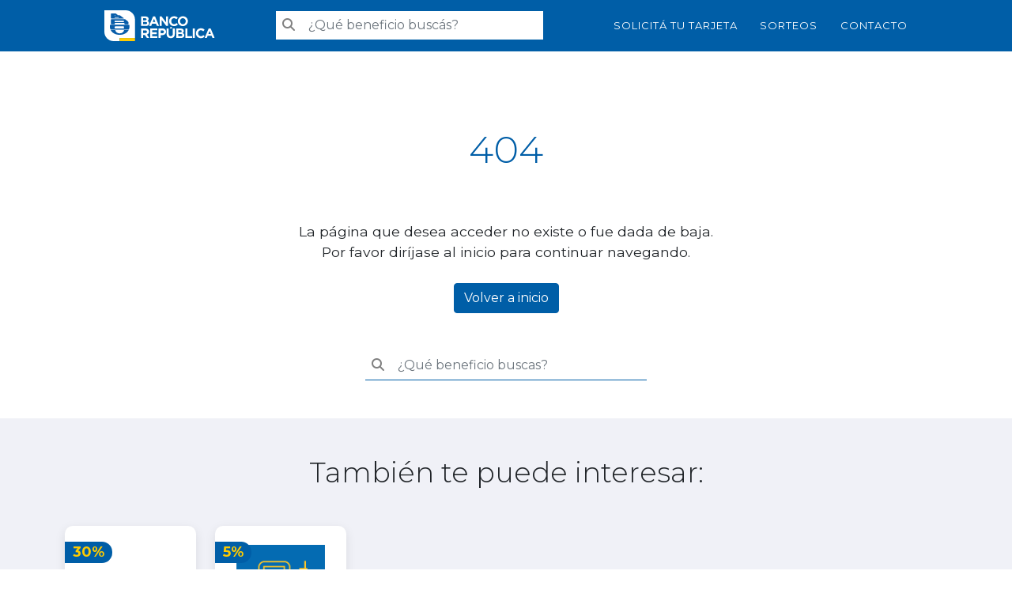

--- FILE ---
content_type: text/html; charset=UTF-8
request_url: https://beneficios.brou.com.uy/transporte/alquilerBUDGET
body_size: 9104
content:
<!DOCTYPE html>
<html lang="es-uy" class="no-js">

<head>
    <!-- Google Tag Manager -->
  <script>(function(w,d,s,l,i){w[l]=w[l]||[];w[l].push({'gtm.start':
  new Date().getTime(),event:'gtm.js'});var f=d.getElementsByTagName(s)[0],
  j=d.createElement(s),dl=l!='dataLayer'?'&l='+l:'';j.async=true;j.src=
  'https://www.googletagmanager.com/gtm.js?id='+i+dl;f.parentNode.insertBefore(j,f);
  })(window,document,'script','dataLayer','GTM-M9C5S4W');</script>
  <!-- End Google Tag Manager -->
    <meta charset="utf-8">  
  <meta http-equiv="X-UA-Compatible" content="IE=edge">
  <meta http-equiv="Expires" content="0">
  <meta http-equiv="Last-Modified" content="0">
  <meta http-equiv="Cache-Control" content="no-cache, must-revalidate">
  <meta http-equiv="Pragma" content="no-cache">
  <meta name="viewport" content="width=device-width, initial-scale=1.0, user-scalable=yes">
  <meta name="HandheldFriendly" content="true" />
  <meta name="description" content="El Banco República (BROU) es el principal banco estatal de Uruguay, fundado en 1896. Ofrece servicios financieros a nivel nacional con amplia trayectoria y solidez.">
  <meta name="keywords" content="BROU Beneficios,Beneficios tarjetas">
    <link rel="canonical" href="https://beneficios.brou.com.uy/transporte/alquilerBUDGET">
  
        <meta name="robots" content="noindex, follow">
  
  <!-- The above 3 meta tags *must* come first in the head; any other head content must come *after* these tags -->
  <title>Página no encontrada - Beneficios BROU</title>
  <link rel="apple-touch-icon" sizes="180x180" href="//beneficios.brou.com.uy/favicon/apple-touch-icon.png">
  <link rel="icon" type="image/png" sizes="32x32" href="//beneficios.brou.com.uy/favicon/favicon-32x32.png">
  <link rel="icon" type="image/png" sizes="16x16" href="//beneficios.brou.com.uy/favicon/favicon-16x16.png">
  <link rel="manifest" href="//beneficios.brou.com.uy/favicon/site.webmanifest">
  <link rel="mask-icon" href="//beneficios.brou.com.uy/favicon/safari-pinned-tab.svg" color="#5bbad5">
  <link rel="shortcut icon" href="//beneficios.brou.com.uy/favicon/favicon.ico">
  <meta name="msapplication-TileColor" content="#2b5797">
  <meta name="msapplication-config" content="//beneficios.brou.com.uy/favicon/browserconfig.xml">
  <meta name="theme-color" content="#112269">
  <meta property="og:title" content="Página no encontrada - Beneficios BROU" />
  <meta property="og:type" content="article" />
  <meta property="og:description" content="El Banco República (BROU) es el principal banco estatal de Uruguay, fundado en 1896. Ofrece servicios financieros a nivel nacional con amplia trayectoria y solidez." />
  <meta property="og:url" content="https://beneficios.brou.com.uy/transporte/alquilerBUDGET" />
  <meta property="og:site_name" content="Beneficios BROU" />
  <meta name="author" content="Beneficios BROU">

    
    <meta property="og:image" itemprop="image" content="https://beneficios.brou.com.uy/favicon/favicon-280x280.png" />
  <meta property="og:image:secure_url" content="https://beneficios.brou.com.uy/favicon/favicon-280x280.png" />
  <meta property="og:image:width" content="1200" />
  <meta property="og:image:height" content="630" />

  <!-- Twitter Card tags -->
  <meta name="twitter:card" content="summary_large_image">
  <meta name="twitter:title" content="Página no encontrada - Beneficios BROU">
  <meta name="twitter:description" content="El Banco República (BROU) es el principal banco estatal de Uruguay, fundado en 1896. Ofrece servicios financieros a nivel nacional con amplia trayectoria y solidez.">
  <meta name="twitter:image" content="https://beneficios.brou.com.uy/favicon/favicon-280x280.png">
  <meta name="twitter:url" content="https://beneficios.brou.com.uy/transporte/alquilerBUDGET">
  
  <!-- SiteLock -->
  <meta name="sitelock-site-verification" content="8473" />

  <!-- CSS CRÍTICO INLINE -->
  <style>
    /* PEGA AQUÍ TU CSS CRÍTICO */
    /* Ejemplo de ubicación correcta para el CSS crítico */
    @charset "UTF-8";:root{--bs-blue:$primario;--bs-indigo:#6610f2;--bs-purple:#6f42c1;--bs-pink:#d63384;--bs-red:#dc3545;--bs-orange:#fd7e14;--bs-yellow:#ffc107;--bs-green:#198754;--bs-teal:#20c997;--bs-cyan:#0dcaf0;--bs-white:#fff;--bs-gray:#6c757d;--bs-gray-dark:#343a40;--bs-primary:$primario;--bs-secondary:#6c757d;--bs-success:#198754;--bs-info:#0dcaf0;--bs-warning:#ffc107;--bs-danger:#dc3545;--bs-light:#f8f9fa;--bs-dark:#212529;--bs-font-sans-serif:system-ui, -apple-system, "Segoe UI", Roboto, "Helvetica Neue", Arial, "Noto Sans", "Liberation Sans", sans-serif, "Apple Color Emoji", "Segoe UI Emoji", "Segoe UI Symbol", "Noto Color Emoji";--bs-font-monospace:SFMono-Regular, Menlo, Monaco, Consolas, "Liberation Mono", "Courier New", monospace;--bs-gradient:linear-gradient(180deg, rgba(255, 255, 255, 0.15), rgba(255, 255, 255, 0))}*,*::before,*::after{box-sizing:border-box}@media (prefers-reduced-motion: no-preference){:root{scroll-behavior:smooth}}body{margin:0;font-family:var(--bs-font-sans-serif);font-size:1rem;font-weight:400;line-height:1.5;color:#212529;background-color:#fff;-webkit-text-size-adjust:100%;-webkit-tap-highlight-color:rgba(0, 0, 0, 0)}hr{margin:1rem 0;color:inherit;background-color:currentColor;border:0;opacity:0.25}hr:not([size]){height:1px}h4,h3,h2,h1{margin-top:0;margin-bottom:0.5rem;font-weight:500;line-height:1.2}h1{font-size:calc(1.375rem + 1.5vw)}@media (min-width: 1200px){h1{font-size:2.5rem}}h2{font-size:calc(1.325rem + 0.9vw)}@media (min-width: 1200px){h2{font-size:2rem}}h3{font-size:calc(1.3rem + 0.6vw)}@media (min-width: 1200px){h3{font-size:1.75rem}}h4{font-size:calc(1.275rem + 0.3vw)}@media (min-width: 1200px){h4{font-size:1.5rem}}p{margin-top:0;margin-bottom:1rem}ul{padding-left:2rem}ul{margin-top:0;margin-bottom:1rem}a{color:#005EA7;text-decoration:underline}a:hover{color:#0a58ca}img{vertical-align:middle}label{display:inline-block}button{border-radius:0}button:focus:not(:focus-visible){outline:0}input,button,select{margin:0;font-family:inherit;font-size:inherit;line-height:inherit}button,select{text-transform:none}select{word-wrap:normal}select:disabled{opacity:1}button,[type=button]{-webkit-appearance:button}button:not(:disabled),[type=button]:not(:disabled){cursor:pointer}.list-unstyled{padding-left:0;list-style:none}.container,.container-fluid{width:100%;padding-right:var(--bs-gutter-x, 0.75rem);padding-left:var(--bs-gutter-x, 0.75rem);margin-right:auto;margin-left:auto}@media (min-width: 576px){.container{max-width:540px}}@media (min-width: 768px){.container{max-width:720px}}@media (min-width: 992px){.container{max-width:960px}}@media (min-width: 1200px){.container{max-width:1140px}}@media (min-width: 1400px){.container{max-width:1320px}}.row{--bs-gutter-x:1.5rem;--bs-gutter-y:0;display:flex;flex-wrap:wrap;margin-top:calc(var(--bs-gutter-y) * -1);margin-right:calc(var(--bs-gutter-x) / -2);margin-left:calc(var(--bs-gutter-x) / -2)}.row > *{flex-shrink:0;width:100%;max-width:100%;padding-right:calc(var(--bs-gutter-x) / 2);padding-left:calc(var(--bs-gutter-x) / 2);margin-top:var(--bs-gutter-y)}.col{flex:1 0 0%}.col-auto{flex:0 0 auto;width:auto}.col-12{flex:0 0 auto;width:100%}.g-4{--bs-gutter-x:1.5rem}.g-4{--bs-gutter-y:1.5rem}@media (min-width: 768px){.col-md-4{flex:0 0 auto;width:33.3333333333%}.col-md-6{flex:0 0 auto;width:50%}}@media (min-width: 992px){.col-lg-auto{flex:0 0 auto;width:auto}.col-lg-4{flex:0 0 auto;width:33.3333333333%}.col-lg-6{flex:0 0 auto;width:50%}.col-lg-7{flex:0 0 auto;width:58.3333333333%}.col-lg-9{flex:0 0 auto;width:75%}.g-lg-0{--bs-gutter-x:0}.g-lg-0{--bs-gutter-y:0}}.form-control{display:block;width:100%;padding:0.375rem 0.75rem;font-size:1rem;font-weight:400;line-height:1.5;color:#212529;background-color:#fff;background-clip:padding-box;border:1px solid #ced4da;-webkit-appearance:none;-moz-appearance:none;appearance:none;border-radius:0.25rem;transition:border-color 0.15s ease-in-out, box-shadow 0.15s ease-in-out}@media (prefers-reduced-motion: reduce){.form-control{transition:none}}.form-control:focus{color:#212529;background-color:#fff;border-color:#86b7fe;outline:0;box-shadow:0 0 0 0.25rem rgba(13, 110, 253, 0.25)}.form-control::-webkit-date-and-time-value{height:1.5em}.form-control::-moz-placeholder{color:#6c757d;opacity:1}.form-control::placeholder{color:#6c757d;opacity:1}.form-control:disabled{background-color:#e9ecef;opacity:1}.form-control::file-selector-button{padding:0.375rem 0.75rem;margin:-0.375rem -0.75rem;-webkit-margin-end:0.75rem;margin-inline-end:0.75rem;color:#212529;background-color:#e9ecef;pointer-events:none;border-color:inherit;border-style:solid;border-width:0;border-inline-end-width:1px;border-radius:0;transition:color 0.15s ease-in-out, background-color 0.15s ease-in-out, border-color 0.15s ease-in-out, box-shadow 0.15s ease-in-out}@media (prefers-reduced-motion: reduce){.form-control::file-selector-button{transition:none}}.form-control:hover:not(:disabled):not([readonly])::file-selector-button{background-color:#dde0e3}.form-control::-webkit-file-upload-button{padding:0.375rem 0.75rem;margin:-0.375rem -0.75rem;-webkit-margin-end:0.75rem;margin-inline-end:0.75rem;color:#212529;background-color:#e9ecef;pointer-events:none;border-color:inherit;border-style:solid;border-width:0;border-inline-end-width:1px;border-radius:0;-webkit-transition:color 0.15s ease-in-out, background-color 0.15s ease-in-out, border-color 0.15s ease-in-out, box-shadow 0.15s ease-in-out;transition:color 0.15s ease-in-out, background-color 0.15s ease-in-out, border-color 0.15s ease-in-out, box-shadow 0.15s ease-in-out}@media (prefers-reduced-motion: reduce){.form-control::-webkit-file-upload-button{-webkit-transition:none;transition:none}}.form-control:hover:not(:disabled):not([readonly])::-webkit-file-upload-button{background-color:#dde0e3}.input-group{position:relative;display:flex;flex-wrap:wrap;align-items:stretch;width:100%}.input-group > .form-control{position:relative;flex:1 1 auto;width:1%;min-width:0}.input-group > .form-control:focus{z-index:3}.input-group:not(.has-validation) > :not(:last-child):not(.dropdown-toggle):not(.dropdown-menu){border-top-right-radius:0;border-bottom-right-radius:0}.input-group > :not(:first-child):not(.dropdown-menu):not(.valid-tooltip):not(.valid-feedback):not(.invalid-tooltip):not(.invalid-feedback){margin-left:-1px;border-top-left-radius:0;border-bottom-left-radius:0}.btn{display:inline-block;font-weight:400;line-height:1.5;color:#212529;text-align:center;text-decoration:none;vertical-align:middle;cursor:pointer;-webkit-user-select:none;-moz-user-select:none;user-select:none;background-color:transparent;border:1px solid transparent;padding:0.375rem 0.75rem;font-size:1rem;border-radius:0.25rem;transition:color 0.15s ease-in-out, background-color 0.15s ease-in-out, border-color 0.15s ease-in-out, box-shadow 0.15s ease-in-out}@media (prefers-reduced-motion: reduce){.btn{transition:none}}.btn:hover{color:#212529}.btn:focus{outline:0;box-shadow:0 0 0 0.25rem rgba(13, 110, 253, 0.25)}.btn:disabled{pointer-events:none;opacity:0.65}.btn-primary{color:#fff;background-color:#005EA7;border-color:#005EA7}.btn-primary:hover{color:#fff;background-color:#28a1ff;border-color:#0a58ca}.btn-primary:focus{color:#fff;background-color:#28a1ff;border-color:#0a58ca;box-shadow:0 0 0 0.25rem rgba(49, 132, 253, 0.5)}.btn-primary:active{color:#fff;background-color:#0a58ca;border-color:#0a53be}.btn-primary:active:focus{box-shadow:0 0 0 0.25rem rgba(49, 132, 253, 0.5)}.btn-primary:disabled{color:#fff;background-color:#005EA7;border-color:#005EA7}.collapse:not(.show){display:none}.navbar{position:relative;display:flex;flex-wrap:wrap;align-items:center;justify-content:space-between;padding-top:0.5rem;padding-bottom:0.5rem}.navbar > .container{display:flex;flex-wrap:inherit;align-items:center;justify-content:space-between}.navbar-brand{padding-top:0.3125rem;padding-bottom:0.3125rem;margin-right:1rem;font-size:1.25rem;text-decoration:none;white-space:nowrap}.navbar-collapse{flex-basis:100%;flex-grow:1;align-items:center}@-webkit-keyframes progress-bar-stripes{0%{background-position-x:1rem}}.list-group{display:flex;flex-direction:column;padding-left:0;margin-bottom:0;border-radius:0.25rem}.list-group-item{position:relative;display:block;padding:0.5rem 1rem;color:#212529;text-decoration:none;background-color:#fff;border:1px solid rgba(0, 0, 0, 0.125)}.list-group-item:first-child{border-top-left-radius:inherit;border-top-right-radius:inherit}.list-group-item:last-child{border-bottom-right-radius:inherit;border-bottom-left-radius:inherit}.list-group-item:disabled{color:#6c757d;pointer-events:none;background-color:#fff}.list-group-flush{border-radius:0}.carousel{position:relative}.carousel-inner{position:relative;width:100%;overflow:hidden}.carousel-inner::after{display:block;clear:both;content:""}.carousel-item{position:relative;display:none;float:left;width:100%;margin-right:-100%;-webkit-backface-visibility:hidden;backface-visibility:hidden;transition:transform 0.6s ease-in-out}@media (prefers-reduced-motion: reduce){.carousel-item{transition:none}}.carousel-item.active{display:block}.carousel-control-prev,.carousel-control-next{position:absolute;top:0;bottom:0;z-index:1;display:flex;align-items:center;justify-content:center;width:15%;padding:0;color:#fff;text-align:center;background:none;border:0;opacity:0.5;transition:opacity 0.15s ease}@media (prefers-reduced-motion: reduce){.carousel-control-prev,.carousel-control-next{transition:none}}.carousel-control-prev:hover,.carousel-control-prev:focus,.carousel-control-next:hover,.carousel-control-next:focus{color:#fff;text-decoration:none;outline:0;opacity:0.9}.carousel-control-prev{left:0}.carousel-control-next{right:0}.carousel-control-prev-icon,.carousel-control-next-icon{display:inline-block;width:2rem;height:2rem;background-repeat:no-repeat;background-position:50%;background-size:100% 100%}.carousel-control-prev-icon{background-image:url("data:image/svg+xml,%3csvg xmlns=%27http://www.w3.org/2000/svg%27 viewBox=%270 0 16 16%27 fill=%27%23fff%27%3e%3cpath d=%27M11.354 1.646a.5.5 0 0 1 0 .708L5.707 8l5.647 5.646a.5.5 0 0 1-.708.708l-6-6a.5.5 0 0 1 0-.708l6-6a.5.5 0 0 1 .708 0z%27/%3e%3c/svg%3e")}.carousel-control-next-icon{background-image:url("data:image/svg+xml,%3csvg xmlns=%27http://www.w3.org/2000/svg%27 viewBox=%270 0 16 16%27 fill=%27%23fff%27%3e%3cpath d=%27M4.646 1.646a.5.5 0 0 1 .708 0l6 6a.5.5 0 0 1 0 .708l-6 6a.5.5 0 0 1-.708-.708L10.293 8 4.646 2.354a.5.5 0 0 1 0-.708z%27/%3e%3c/svg%3e")}@-webkit-keyframes spinner-border{to{transform:rotate(360deg)}}@-webkit-keyframes spinner-grow{0%{transform:scale(0)}50%{opacity:1;transform:none}}.visually-hidden{position:absolute !important;width:1px !important;height:1px !important;padding:0 !important;margin:-1px !important;overflow:hidden !important;clip:rect(0, 0, 0, 0) !important;white-space:nowrap !important;border:0 !important}.d-block{display:block !important}.d-flex{display:flex !important}.d-none{display:none !important}.w-100{width:100% !important}.justify-content-center{justify-content:center !important}.justify-content-between{justify-content:space-between !important}.align-items-center{align-items:center !important}.order-2{order:2 !important}.mb-3{margin-bottom:1rem !important}.mb-4{margin-bottom:1.5rem !important}.mb-5{margin-bottom:3rem !important}.pt-3{padding-top:1rem !important}.pt-5{padding-top:3rem !important}.fs-3{font-size:calc(1.3rem + 0.6vw) !important}.text-center{text-align:center !important}.text-white{color:#fff !important}.bg-primary{background-color:#005EA7 !important}@media (min-width: 768px){.d-md-block{display:block !important}.d-md-flex{display:flex !important}.d-md-none{display:none !important}.justify-content-md-start{justify-content:flex-start !important}}@media (min-width: 992px){.d-lg-block{display:block !important}.order-lg-0{order:0 !important}.pt-lg-0{padding-top:0 !important}}@media (min-width: 1200px){.fs-3{font-size:1.75rem !important}}body{font-family:"Montserrat", sans-serif}.btn,a{transition:all 0.5s ease}img{max-width:100%;height:auto}p{font-size:1.1em}h1,h2,h3,h4{font-weight:300}h1{font-size:3em;margin-bottom:1.3em;color:#005EA7}@media (max-width: 780px){h1{font-size:2em}}h2{font-size:2.2em;margin-bottom:1.3em}.section-padding{padding-top:3em;padding-bottom:4em}section.bg-gris{background-color:#f0f1f7}section h1{text-align:center}.typeahead{z-index:1051}.btn_primario{background-color:white;color:#005EA7;border-radius:1.5em;font-size:0.8em;font-weight:bold;padding:1em 1.5em;margin-right:1em;text-decoration:none;transition:all 250ms}.btn_primario:hover{transform:scale(1.1)}.navbar{border-radius:0;margin-bottom:0;-webkit-border-radius:0;-moz-border-radius:0;-ms-border-radius:0;-o-border-radius:0}.navbar .link{color:white;text-decoration:none;letter-spacing:1px;font-size:13px;margin-left:2.2em;text-transform:uppercase}.navbar-default{border-color:#005EA7;background-color:#005EA7;padding:10px 0}@media (max-width: 768px){.navbar-default{padding:5px 0}}.navbar-default button{line-height:1}.navbar-default .container{max-width:1040px}.navbar-default > .container{align-items:flex-end}.navbar-brand{padding:0px}.navbar-brand > img{height:45px;padding:3px 0;width:auto}@media (max-width: 768px){.navbar-brand > img{height:35px;padding-top:2px}}.search-input{margin-right:inherit;border-bottom:1px solid #005EA7}.navbar-form{outline:none;border:none !important;-webkit-box-shadow:none !important;-moz-box-shadow:none !important;box-shadow:none !important}.navbar-form .form-control{border-radius:0;-webkit-border-radius:0;-moz-border-radius:0;-ms-border-radius:0;-o-border-radius:0;border:none}.navbar-form .form-group{margin-bottom:0}.navbar-collapse{outline:none;border:none !important;-webkit-box-shadow:none !important;-moz-box-shadow:none !important;box-shadow:none !important}.input-group-addon{padding:6px 6px 6px 8px;border-radius:0;background-color:white;border:none;color:#808080}input[type="text"]{outline:none;box-shadow:none !important}@media (min-width: 768px){.search-input{margin-right:-5px}}.cont-buscador_beneficios{text-align:center}@media (max-width: 780px){.cont-buscador_beneficios{margin:15px}}.cont-buscador_beneficios .item-container{position:relative;top:-80px;z-index:15;padding:20px;box-shadow:0 4px 14px 0px rgba(0, 0, 0, 0.09);-webkit-box-shadow:0 4px 14px 0px rgba(0, 0, 0, 0.09);background-color:white;border-radius:10px}@media (max-width: 780px){.cont-buscador_beneficios .item-container{margin-bottom:-50px}}.cont-buscador_beneficios h2{margin:0;margin-bottom:30px;color:#005EA7;font-size:1.5em;font-weight:bold}@media (max-width: 780px){.cont-buscador_beneficios h2{font-size:16px}}.cont-buscador_beneficios .item{padding-top:5px;padding-bottom:5px;border-right:1px solid #ddd;position:relative}.cont-buscador_beneficios .item:nth-child(3){border-right:none}.cont-buscador_beneficios .item label{position:absolute;font-family:"iconos" !important;content:"";color:#ddd;font-size:0.5em;top:0;right:0;padding:12px;background-color:white}.cont-buscador_beneficios select{position:relative;width:100%;border:none;color:#005EA7;background-color:transparent;z-index:1;padding-right:15px;-webkit-appearance:none}.cont-buscador_beneficios select:focus{border-color:white;outline-color:white}.cont-buscador_beneficios .boton{padding:10px 25px;font-size:13px;border-radius:20px}@media (max-width: 780px){.cont-buscador_beneficios .boton{margin-top:10px;width:100%}}#carousel-home .container-fluid{padding-left:0;padding-right:0}#carousel-home .col-no-padding{padding-left:0;padding-right:0}.carousel-inner .item{background-size:cover;background-repeat:no-repeat;background-position:center center;text-align:center}@media (min-width: 768px){.carousel-inner .item{height:auto}}#campanias-home .item{position:relative;overflow:hidden}@media (max-width: 1024px){#campanias-home .item{font-size:0.6em}}@media (max-width: 600px){#campanias-home .item{font-size:0.3em}}#campanias-home .item a{color:white}@-webkit-keyframes load8{0%{-webkit-transform:rotate(0deg);transform:rotate(0deg)}100%{-webkit-transform:rotate(360deg);transform:rotate(360deg)}}input.form-control.typeahead{width:100%}@media (min-width: 768px){input.form-control.typeahead{width:300px !important}}.result-bucket{margin-bottom:0 !important}.instant-results{background:white;width:100%;color:gray;position:absolute;top:100%;left:0;border:1px solid rgba(0, 0, 0, 0.15);border-radius:4px;-webkit-box-shadow:0 2px 4px rgba(0, 0, 0, 0.175);box-shadow:0 2px 4px rgba(0, 0, 0, 0.175);display:none;z-index:9}.form-search{transition:all 200ms ease-out;-webkit-transition:all 200ms ease-out;-ms-transition:all 200ms ease-out}.search-form{position:relative;max-width:100%}footer.pie{background-color:#005EA7;color:white;padding-top:2em;padding-bottom:2em;font-weight:lighter}footer.pie h3{font-size:20px;font-weight:500}@media (max-width: 768px){footer.pie h3{text-align:center}}footer.pie h4{font-size:17px;font-weight:500}footer.pie p{font-size:11px;line-height:1.2;margin:0}footer.pie a{margin:0 2px;text-decoration:none;transition:all 700ms}footer.pie a.item-red{color:white;font-size:35px}footer.pie a:hover{color:#ffcb00}footer.pie .info{position:relative;padding-left:2.2em}footer.pie .info a{color:white}footer.pie .info .item-icono{position:absolute;top:0;left:0;font-size:1.6em}@media (max-width: 1200px){.navbar-header{float:none}.navbar-collapse{border-top:1px solid transparent;box-shadow:inset 0 1px 0 rgba(255, 255, 255, 0.1)}}[class^="icono-"],[class*=" icono-"]{font-family:"iconos" !important;speak:never;font-style:normal;font-weight:normal;font-variant:normal;text-transform:none;line-height:1;-webkit-font-smoothing:antialiased;-moz-osx-font-smoothing:grayscale}.icono-flecha-abajo:before{content:""}.icono-whatsapp:before{content:""}.icono-icono-facebook:before{content:""}.icono-icono-twitter:before{content:""}.icono-icono-instagram:before{content:""}.icono-icono-linkedin:before{content:""}.icono-icono-youtube:before{content:""}.icono-icono-email:before{content:""}.icono-menu:before{content:""}.icono-tel-outlone:before{content:""}@media (max-width: 767px){.custom-flex-col{flex-direction:column !important}}@media (min-width: 992px){.custom-flex-col{flex-direction:row !important}}.carousel-control-prev,.carousel-control-next{width:7%}.carousel-control-prev-icon,.carousel-control-next-icon{width:4rem;height:4rem}.content-visibility{content-visibility:auto;contain-intrinsic-size:1000px 1000px}
  </style>

  <!-- Bootstrap 5.3.3 (CDN alternative) -->
  <!-- <link href="https://cdn.jsdelivr.net/npm/bootstrap@5.3.3/dist/css/bootstrap.min.css" rel="stylesheet"> -->

  <!-- CSS crítico Pagina Sorteos -->
  
  <link rel="preload" as="style" href="//beneficios.brou.com.uy/css/estilos.css?v=0.0.1.0097" onload="this.rel='stylesheet'">
  <noscript>
    <link rel="stylesheet" type="text/css" href="//beneficios.brou.com.uy/css/estilos.css?v=0.0.1.0097">
  </noscript>
  <!-- <link rel="stylesheet" type="text/css" href="//beneficios.brou.com.uy/main-5f25579ae4.css"> -->

  <!-- HTML5 shim and Respond.js for IE8 support of HTML5 elements and media queries -->
  <!-- WARNING: Respond.js doesn't work if you view the page via file:// -->
  <!--[if lt IE 9]>
      <script src="https://oss.maxcdn.com/html5shiv/3.7.3/html5shiv.min.js"></script>
      <script src="https://oss.maxcdn.com/respond/1.4.2/respond.min.js"></script>
    <![endif]-->

  <link rel="dns-prefetch" href="https://fonts.googleapis.com">
  <link rel="dns-prefetch" href="https://fonts.gstatic.com">
  <link rel="preload" as="style" href="https://fonts.googleapis.com/css2?family=Montserrat:wght@300;400;500;700&display=swap" onload="this.rel='stylesheet'">
  <noscript>
    <link rel="stylesheet" href="https://fonts.googleapis.com/css2?family=Montserrat:wght@300;400;500;700&display=swap">
  </noscript>

  <!-- FontAwesome 6.5.1 -->
  <link rel="preload" as="style" href="https://cdnjs.cloudflare.com/ajax/libs/font-awesome/6.5.1/css/all.min.css" onload="this.rel='stylesheet'">
  <noscript>
    <link rel="stylesheet" href="https://cdnjs.cloudflare.com/ajax/libs/font-awesome/6.5.1/css/all.min.css">
  </noscript>
  
  <link rel="preload" as="style" href="//cdn.jsdelivr.net/npm/slick-carousel@1.8.1/slick/slick.css" onload="this.rel='stylesheet'">
  <noscript>
    <link rel="stylesheet" type="text/css" href="//cdn.jsdelivr.net/npm/slick-carousel@1.8.1/slick/slick.css">
  </noscript>

  <script type="text/javascript" src="//beneficios.brou.com.uy/js/jquery.lazy.min.js" defer></script>
  
  <script>
  window.addEventListener("load", function () {
    // Detecta cuando el usuario pasa el mouse por un enlace
    document.addEventListener("mouseover", function (event) {
      const link = event.target.closest("a");
      if (link && link.href) {
        const prefetchLink = document.createElement("link");
        prefetchLink.rel = "prefetch";
        prefetchLink.href = link.href;
        document.head.appendChild(prefetchLink);
      }
    });

    // Para dispositivos táctiles, precarga cuando el usuario toque el enlace
    document.addEventListener("touchstart", function (event) {
      const link = event.target.closest("a");
      if (link && link.href) {
        const prefetchLink = document.createElement("link");
        prefetchLink.rel = "prefetch";
        prefetchLink.href = link.href;
        document.head.appendChild(prefetchLink);
      }
    });
  });
</script>
</head>

<body>
    <!-- Google Tag Manager (noscript) -->
    <noscript><iframe src="https://www.googletagmanager.com/ns.html?id=GTM-M9C5S4W"
    height="0" width="0" style="display:none;visibility:hidden"></iframe></noscript>
  <!-- End Google Tag Manager (noscript) -->
    
  <nav class="navbar navbar-default" aria-label="Menú principal">
    <div class="container align-items-center">
          <div class="navbar-header">
            <a class="navbar-brand" href="//beneficios.brou.com.uy/">
                <img class="" src="//beneficios.brou.com.uy/img/logo.svg" alt="Beneficios BROU" title="Beneficios BROU" width="140" height="45">
            </a>
          </div>
        <!-- BUSCADOR -->
        <div class="col-12 col-lg-4 order-2 order-lg-0">
          <div class="navbar-collapse" id="bs-example-navbar-collapse-1">
            <div class="navbar-form">
              <div class="form-group">
                <div id="search-form" class="search-form js-search-form" style="z-index: 20;">
                  <form id="formsearch_no_submit" class="form-search pt-3 pt-lg-0" role="search">
                    <div class="input-group search-input ">
                      <span class="input-group-addon d-none d-lg-block" id="sizing-addon2">
                        <i class="fas fa-search" aria-hidden="true"></i>
                      </span>
                      <input type="text" class="form-control typeahead" placeholder="¿Qué beneficio buscás?" aria-describedby="sizing-addon2">
                    </div>
                  </form>
                  <div class="instant-results">
                    <ul class="list-unstyled result-bucket">
                    </ul>
                  </div>
                </div>
              </div>
            </div>
          </div>
        </div>
      <!-- END BUSCADOR -->
          <div class="d-none d-md-flex align-items-center">
            <a class="link" target="_blank" href="https://api.whatsapp.com/send/?phone=59821996000&text=Deseo solicitar mi tarjeta">SOLICITÁ TU TARJETA</a></li>
            <a class="link" href="//beneficios.brou.com.uy/sorteos">Sorteos</a>
            <a class="link" href="https://www.portal.brou.com.uy/web/guest/contactenos" target="_blank">Contacto</a>
            
          </div>

          <div class="d-flex d-md-none">
            <button class="btn btn-primary" type="button" data-bs-toggle="collapse" data-bs-target="#menuResponsive" aria-expanded="false" aria-controls="menuResponsive">
              <span class="icono-menu fs-3 text-white"></span>
            </button>
          </div>
          <div class="collapse w-100" id="menuResponsive">
            <ul class="list-group list-group-flush bg-primary" aria-labelledby="menu-principal">
              <!-- <li><a class="list-group-item bg-primary link-white text-white" href="//beneficios.brou.com.uy/contacto#fac">Preguntas frecuentes</a></li> -->
              <li><a class="list-group-item bg-primary link-white text-white" target="_blank" href="https://api.whatsapp.com/send/?phone=59821996000&text=Deseo solicitar mi tarjeta">Solicitá tu tarjeta</a></li>
              <li><a class="list-group-item bg-primary link-white text-white" href="//beneficios.brou.com.uy/sorteos">Sorteos</a></li>
              <li><a class="list-group-item bg-primary link-white text-white" href="https://www.portal.brou.com.uy/web/guest/contactenos" target="_blank">Contacto</a></li>
                          </ul>
          </div>
    </div>
  </nav>

  <main id="main-content" role="main"><section id="erropage">
  <div class="container">
    <div class="row">
      <div class="col-xs-12">
        <h1>404</h1>
        <p>
          La página que desea acceder no existe o fue dada de baja. <br>
          Por favor diríjase al inicio para continuar navegando. <br><br>
          <a href="//beneficios.brou.com.uy/" class="btn btn-primary">Volver a inicio</a>
        </p>

        <div class="row justify-content-center my-5">
          <div class="col-12 col-lg-4">
              <!-- Collect the nav links, forms, and other content for toggling -->
            <div class="navbar-collapse" id="bs-example-navbar-collapse-1">
              <div class="navbar-form">
                <div class="form-group">
                  <div id="search-form" class="search-form js-search-form">
                    <form id="formsearch" class="form-search" role="search">
                      <div class="input-group search-input">
                        <span class="input-group-addon" id="sizing-addon2">
                          <i class="fa fa-search" aria-hidden="true"></i>
                        </span>
                        <input type="text" class="form-control typeahead" placeholder="¿Qué beneficio buscas?" aria-describedby="sizing-addon2">
                      </div>
                    </form>
                    <div class="instant-results">
                      <ul class="list-unstyled result-bucket">
                      </ul>
                    </div>
                  </div>
                </div>
                <!-- <button type="submit" class="btn btn-default btn-search">BUSCAR</button> -->
              </div>
            </div><!-- /.navbar-collapse -->
          </div>
        </div>
      </div>
      
    </div> 
  </div>
      
          <section id="beneficio-detail1" class="bg-gris section-padding">
        <div class="container">
          <!-- RELACIONADOS START -->

                    <div class="row">
            <div class="col-md-12">
              <h2>También te puede interesar:</h2>
            </div>
          </div>
          
          <div class="row">
                        <!-- <div class="col-md-5ths col-xs-6 beneficio-item"> -->
            <div class="col-12 col-xs-6 col-md-4 col-lg-2 beneficio-item">
                                <a href="//beneficios.brou.com.uy/transporte/rua_Transporte">
                  <div class="logo-beneficio-wrapper">
                                            <figure><img src="//beneficios.brou.com.uy/upload/beneficios/logos/a850a67b7af351abe6483e2dd0cb6d2c.jpg"></figure>
                                            <span>30%</span>
                                                                                        <h3>RUA Asistencia</h3>
                      <p>30% de descuento con todas las tarjetas del Banco República</p>
                                        </div>
                </a>
              </div>
                          <!-- <div class="col-md-5ths col-xs-6 beneficio-item"> -->
            <div class="col-12 col-xs-6 col-md-4 col-lg-2 beneficio-item">
                                <a href="//beneficios.brou.com.uy/transporte/Recompensa-Combustible ">
                  <div class="logo-beneficio-wrapper">
                                            <figure><img src="//beneficios.brou.com.uy/upload/beneficios/logos/05e4b9f8b3d296e74c96110a6038c6c2.png"></figure>
                                            <span>5%</span>
                                                                                        <h3>Combustible en Estaciones ANCAP</h3>
                      <p>5% de descuento en Combustible con BROU Recompensa</p>
                                        </div>
                </a>
              </div>
                        </div>

        </div>
      </section>
             
</section>

<footer class="pie">
    <div class="container">
        <div class="row justify-content-center align-items-center">
            <div class="col-12 col-lg-9 g-4 g-lg-0">
                <div class="row justify-content-between align-items-center">
                    <div class="col-12 col-lg-7">
                        <h3>Contactanos</h3>
                        <hr>
                        <div class="row justify-content-center justify-content-md-start align-items-center">
                            <div class="col-auto mb-3">
                                <div class="info">
                                    <span class="item-icono icono-tel-outlone"></span>
                                    <h4><a href="tel:29002900">2900 2900</a></h4>
                                    <p>Lun. a Vier. de 10:00 a 19:00h</p>
                                </div>
                            </div>
                            <div class="col-auto">
                                <div class="info">
                                    <span class="item-icono icono-whatsapp"></span>
                                    <h4><a href="tel:21996000">2 1996 000</a></h4>
                                    <p>Atención personalizada L a V de 10 a 19 h</p>
                                    <p>Automatizada 24h los 365 días</p>
                                </div>
                            </div>
                        </div>
                        <hr>
                    </div>
                    <div class="col-12 col-lg-auto text-center">
                                                    <a class="item-red" target="_blank" href="https://www.instagram.com/brou_oficial/" aria-label="Síguenos en Instagram" title="Instagram"><span class="icono-icono-instagram"></span></a>
                                                                            <a class="item-red" target="_blank" href="https://www.facebook.com/BROU.uy" aria-label="Síguenos en Facebook" title="Facebook"><span class="icono-icono-facebook"></span></a>
                                                                            <a class="item-red" target="_blank" href="https://twitter.com/BROU_uy" aria-label="Síguenos en X (Twitter)" title="X (Twitter)"><span class="icono-x-twitter"></span></a>
                                                                                                    <a class="item-red" target="_blank" href="https://www.linkedin.com/company/brou/" aria-label="Síguenos en LinkedIn" title="LinkedIn"><span class="icono-icono-linkedin"></span></a>
                                                                            <a class="item-red" target="_blank" href="https://www.youtube.com/channel/UCsQ_WLPzIYsBdsN7Z6oWe2A" aria-label="Síguenos en YouTube" title="YouTube"><span class="icono-icono-youtube"></span></a>
                                                <div class="w-100 mb-4"></div>
                        <a href="https://asistencia.brou.com.uy/" target="_blank" class="btn_primario">Asistencia BROU</a>
                    </div>
                </div>
            </div>
        </div>
    </div>
</footer>

  </main>
<!-- jQuery (necessary for Bootstrap's JavaScript plugins) -->
<script src="//beneficios.brou.com.uy/js/jquery.min.js"></script>
<!-- Include all compiled plugins (below), or include individual files as needed -->
<script src="//beneficios.brou.com.uy/js/bootstrap.min.js"></script>
<script type="text/javascript" src="//beneficios.brou.com.uy//js/scripts.js"></script>
<script src="//beneficios.brou.com.uy/js/code.js"></script>

<script>
  var url = "\/\/beneficios.brou.com.uy\/";
</script>
<script src="//beneficios.brou.com.uy/js/search.js"></script>

</body>

</html>

--- FILE ---
content_type: text/plain
request_url: https://www.google-analytics.com/j/collect?v=1&_v=j102&a=488384679&t=pageview&_s=1&dl=https%3A%2F%2Fbeneficios.brou.com.uy%2Ftransporte%2FalquilerBUDGET&ul=en-us%40posix&dt=P%C3%A1gina%20no%20encontrada%20-%20Beneficios%20BROU&sr=1280x720&vp=1280x720&_u=YADAAEABAAAAACAAI~&jid=847442517&gjid=2123836065&cid=1268739251.1770057662&tid=UA-83490500-1&_gid=257728477.1770057663&_r=1&_slc=1&gtm=45He61s0h1n81M9C5S4Wv848843435za200zd848843435&gcd=13l3l3l3l1l1&dma=0&tag_exp=103116026~103200004~104527907~104528500~104684208~104684211~115616985~115938466~115938468~116185181~116185182~116988315~117041588&z=1947240140
body_size: -572
content:
2,cG-0ZB62M0KVR

--- FILE ---
content_type: application/javascript
request_url: https://beneficios.brou.com.uy//js/scripts.js
body_size: 1376
content:
var ubicaciones=[],tarjetas=[],categorias=[],orden="";function reset(){ubicaciones=[],tarjetas=[],orden="",$(".ubicacion.selected").each(function(e){$(this).removeClass("selected")}),$(".tarjeta.selected").each(function(e){$(this).removeClass("selected")}),reloadBeneficios()}function reloadBeneficios(){getFilters(),getBeneficiosList(),setBreadcrumb()}function getFilters(){ubicaciones=[],tarjetas=[],categorias=[],orden="",$(".ubicacion.selected").each(function(e){ubicaciones.push($(this).attr("data-id"))}),console.log(ubicaciones),$(".tarjeta.selected").each(function(e){tarjetas.push($(this).attr("data-id"))}),console.log(tarjetas),$(".icon.selected").each(function(e){categorias.push($(this).attr("data-id"))}),console.log(categorias),console.log(tarjetas),orden=$("select[name=orden] option").filter(":selected").val(),console.log(orden)}function loadBeneficiosOnPage(e){$("#beneficios-tiles").empty();e=jQuery.parseJSON(e);1==tarjetas.length&&(6==tarjetas[0]&&e.sort(function(e,a){return e.ordenmaster-a.ordenmaster}),12==tarjetas[0]&&e.sort(function(e,a){return e.ordenvisa-a.ordenvisa})),$.each(e,function(e,a){var o=$("<div class='col-6 col-md-4 beneficio-item'></div>"),t=Weburl+a.urlcategoria+"/"+a.slug;1==tarjetas.length&&(6==tarjetas[0]&&(t=Weburl+"medios_de_pago/mastercard-black/"+a.urlcategoria+"/"+a.slug),12==tarjetas[0]&&(t=Weburl+"medios_de_pago/visa-platinum/"+a.urlcategoria+"/"+a.slug),28==tarjetas[0]&&(t=Weburl+"medios_de_pago/brou-recompensa/"+a.urlcategoria+"/"+a.slug),18==tarjetas[0]&&(t=Weburl+"medios_de_pago/visa-debito/"+a.urlcategoria+"/"+a.slug));var i=$("<a href='"+t+"'></a>'"),s=$("<div class='logo-beneficio-wrapper'></div>"),t="img/nodisponible.jpg";""!=a.logo&&(t="upload/beneficios/logos/"+a.logo);var r,l,c,t=$("<figure><img src='"+Weburl+t+"'></figure>");$("<hr>");0<a.descuento1?r=$("<span>"+a.descuento1+"%</span>"):"2x1"==a.headline_numero&&(r=$("<span>"+a.headline_numero+"</span>")),""!=a.headline_texto?l=$("<h3>"+a.headline_texto+"</h3>"):""!=a.valido&&(l=$("<p>V\xe1lido: "+a.valido+"</p>")),""!=a.full_texto&&(c=$("<p>"+a.full_texto+"</p>")),o.append(i),i.append(s),s.append(t),s.append(r),s.append(l),s.append(c),$("#beneficios-tiles").append(o)})}function setBreadcrumb(){var e,a;1==categorias.length&&(a=getCategoriaFromUrlName(categorias[0]),$(".breadcrumb").empty(),e='<li><a href="'+Weburl+'">Inicio</a></li>',a='<li class="active">'+a.nombre+"</li>",$(".breadcrumb").append(e),$(".breadcrumb").append(a))}function updateCabezal(){var e;$(".carousel-caption").show(),1==tarjetas.length&&6==tarjetas[0]||12==tarjetas[0]?(e="",6==tarjetas[0]&&(e="master"),12==tarjetas[0]&&(e="visa"),$(".col-bloque-1").hide(),$(".col-bloque-2").hide(),$("#fondo_cabezal_large").attr("src",Weburl+"upload/categorias/"+e+"_large.png"),$("#fondo_cabezal_small").attr("src",Weburl+"upload/categorias/"+e+"_small.png"),$(".nombre-categoria").text("Disfruta de los mejores beneficios con BROU")):1==categorias.length?($(".col-bloque-2").removeClass("col-md-9"),$(".col-bloque-2").addClass("col-md-6"),$(".titcategoria").text("CATEGORIA"),$("#fondo_cabezal_large").attr("src",Weburl+"upload/categoria/"+categorias[0]+".png"),$("#fondo_cabezal_small").attr("src",Weburl+"upload/categoria/"+categorias[0]+"_small.png"),e=getCategoriaFromUrlName(categorias[0]),$("#iconcat").attr("xlink:href","#"+e.icono),$("#iconcolor").css({fill:e.color}),$(".nombre-categoria").text(e.nombre),$(".col-bloque-1").show(),$(".col-bloque-2").show()):($(".col-bloque-1").hide(),$(".col-bloque-2").removeClass("col-md-6"),$(".col-bloque-2").addClass("col-md-9"),$(".col-bloque-2").show(),$(".titcategoria").text("BENEFICIOS BROU"),$("#fondo_cabezal_large").css("backgroundImage",'url("'+Weburl+'img/categoriagenerica.png")'),$("#fondo_cabezal_small").css("backgroundImage",'url("'+Weburl+'img/categoriagenerica.png")'),$(".nombre-categoria").text("Disfruta de los mejores beneficios con BROU"))}function getBeneficiosList(){$("html,body").animate({scrollTop:$(".filtros-page-padding-top").parent().offset().top},"slow"),$("#spinner-row").show(),$("#beneficios-tiles").hide(),$.ajax({type:"GET",url:Weburl+"beneficios/beneficiosapi",data:{categorias:categorias.join(","),tarjetas:tarjetas.join(","),ubicaciones:ubicaciones.join(","),orden:orden},success:function(e){loadBeneficiosOnPage(e),updateCabezal(),$("#spinner-row").hide(),$("#beneficios-tiles").show()},fail:function(e){console.log(e)}})}$("#boton").click(function(){reset()}),$(".icon").click(function(){$(this).hasClass("selected")?$(".icon").removeClass("selected"):($(".icon").removeClass("selected"),$(this).addClass("selected")),reloadBeneficios()}),$(".tarjeta").click(function(){$(this).toggleClass("selected"),reloadBeneficios()}),$(".ubicacion").click(function(){$(this).toggleClass("selected"),reloadBeneficios()}),$("#orden").change(function(){$(this).toggleClass("selected"),reloadBeneficios()}),$(function(){$('[data-toggle="tooltip"]').tooltip()});var open=0;function getCategoriaFromUrlName(o){var t,e=jQuery.parseJSON(cats);return $.each(e,function(e,a){a.nombre_url===o&&(t=a)}),t}$(".btn-show-filtros").click(function(){open=0==open?($(".filtros-mobile-div").removeClass("hidden-xs"),1):($(".filtros-mobile-div").addClass("hidden-xs"),0)});

--- FILE ---
content_type: image/svg+xml
request_url: https://beneficios.brou.com.uy/img/logo.svg
body_size: 2683
content:
<svg xmlns="http://www.w3.org/2000/svg" viewBox="0 0 1021.15 283.54"><defs><style>.cls-1{fill:#085da9;}.cls-2{fill:#fff;}.cls-3{fill:#ffcc03;}</style></defs><g id="Capa_2" data-name="Capa 2"><g id="Capa_1-2" data-name="Capa 1"><rect class="cls-1" x="40.19" y="20.59" width="203.74" height="222.13" rx="29.87"/><path class="cls-2" d="M340.16,56.49h40.61q15.12,0,22.87,7.76a20.25,20.25,0,0,1,6,14.9v.25A21.33,21.33,0,0,1,408.7,86a20.75,20.75,0,0,1-2.48,5.19,20.13,20.13,0,0,1-3.61,4.07,23.9,23.9,0,0,1-4.42,3,29.53,29.53,0,0,1,12,7.83q4.36,5,4.36,13.7v.26a22.74,22.74,0,0,1-2.31,10.51,20.31,20.31,0,0,1-6.63,7.51,30.81,30.81,0,0,1-10.37,4.51,55.93,55.93,0,0,1-13.43,1.5H340.16Zm36.55,35.43q6.39,0,10.14-2.19t3.76-7.08V82.4a7.7,7.7,0,0,0-3.26-6.69q-3.25-2.33-9.39-2.32h-19V91.92Zm5.13,35.3q6.39,0,10-2.31a7.94,7.94,0,0,0,3.63-7.2v-.25a8.25,8.25,0,0,0-3.38-6.95q-3.37-2.57-10.89-2.57H358.94v19.28Z"/><path class="cls-2" d="M451.16,55.86h17.78l37.55,88.26H486.34l-8-19.65H441.27l-8,19.65H413.6Zm20.28,51.58L459.8,79l-11.64,28.42Z"/><polygon class="cls-2" points="511.59 56.49 529.36 56.49 570.43 110.45 570.43 56.49 589.46 56.49 589.46 144.12 573.06 144.12 530.62 88.41 530.62 144.12 511.59 144.12 511.59 56.49"/><path class="cls-2" d="M644.09,145.62a45.34,45.34,0,0,1-17.91-3.5,44.18,44.18,0,0,1-14.27-9.58,43.51,43.51,0,0,1-9.38-14.33,46,46,0,0,1-3.38-17.65v-.25a45.57,45.57,0,0,1,12.76-32,43.63,43.63,0,0,1,14.4-9.76A46.84,46.84,0,0,1,644.84,55,57.73,57.73,0,0,1,656,56a47,47,0,0,1,9.21,2.76A39.53,39.53,0,0,1,672.88,63a51.51,51.51,0,0,1,6.51,5.51L667.12,82.66a46.48,46.48,0,0,0-10.45-7.27,26.66,26.66,0,0,0-12-2.62,24.39,24.39,0,0,0-10.2,2.12,24,24,0,0,0-8.07,5.89,27.19,27.19,0,0,0-5.26,8.7,29.59,29.59,0,0,0-1.88,10.58v.25A30.12,30.12,0,0,0,621.18,111a27.78,27.78,0,0,0,5.19,8.76,24.11,24.11,0,0,0,18.34,8.14,26.92,26.92,0,0,0,12.71-2.75,49.28,49.28,0,0,0,10.33-7.52L680,130a63.4,63.4,0,0,1-7,6.52,42.07,42.07,0,0,1-8,4.94,41.12,41.12,0,0,1-9.45,3.13,57,57,0,0,1-11.52,1.06"/><path class="cls-2" d="M726.57,145.62a47.75,47.75,0,0,1-18.65-3.56,46.31,46.31,0,0,1-14.71-9.64,43.3,43.3,0,0,1-9.64-14.27,44.9,44.9,0,0,1-3.44-17.59v-.25a44.2,44.2,0,0,1,3.51-17.59,44.78,44.78,0,0,1,24.47-24.16,50.68,50.68,0,0,1,37.37,0,46.56,46.56,0,0,1,14.71,9.63,43.35,43.35,0,0,1,9.64,14.28,45,45,0,0,1,3.44,17.59v.25a44.4,44.4,0,0,1-3.5,17.59,44.93,44.93,0,0,1-24.48,24.16,48.25,48.25,0,0,1-18.72,3.56m.25-17.77a26.38,26.38,0,0,0,10.65-2.13,24.46,24.46,0,0,0,8.32-5.88,27.9,27.9,0,0,0,5.38-8.7,28.61,28.61,0,0,0,1.94-10.58v-.25a29,29,0,0,0-1.94-10.64,26.13,26.13,0,0,0-14-14.71,25.68,25.68,0,0,0-10.64-2.19,26.17,26.17,0,0,0-10.7,2.12,24.4,24.4,0,0,0-8.26,5.89,27.7,27.7,0,0,0-5.39,8.7,28.78,28.78,0,0,0-1.94,10.58v.25A29.29,29.29,0,0,0,702.22,111a26.47,26.47,0,0,0,5.51,8.76,26.79,26.79,0,0,0,8.39,6,25.56,25.56,0,0,0,10.7,2.19"/><path class="cls-2" d="M340.16,167.09h40.06q16.65,0,25.54,8.88,7.5,7.51,7.51,20v.25q0,10.65-5.2,17.34a30.08,30.08,0,0,1-13.58,9.83l21.41,31.3H393.36l-18.77-28.05H359.44v28.05H340.16ZM379,209.65q7.13,0,10.95-3.38a11.46,11.46,0,0,0,3.82-9V197q0-6.25-4-9.38t-11.14-3.13H359.44v25.16Z"/><polygon class="cls-2" points="423.61 167.09 489.58 167.09 489.58 184.24 442.64 184.24 442.64 202.01 483.95 202.01 483.95 219.16 442.64 219.16 442.64 237.57 490.21 237.57 490.21 254.72 423.61 254.72 423.61 167.09"/><path class="cls-2" d="M501.2,167.09H537a42.15,42.15,0,0,1,14.09,2.19,29.86,29.86,0,0,1,10.51,6.19,27.18,27.18,0,0,1,6.64,9.58,31.87,31.87,0,0,1,2.32,12.33v.25A30.83,30.83,0,0,1,567.8,211a27.3,27.3,0,0,1-7.57,9.63A33,33,0,0,1,549,226.49a47.91,47.91,0,0,1-13.83,1.94H520.48v26.29H501.2Zm34.55,44.18q7.26,0,11.27-3.81a12.55,12.55,0,0,0,4-9.45v-.25q0-6.51-4.2-9.9t-11.45-3.37h-14.9v26.78Z"/><path class="cls-2" d="M614,256.09q-17.65,0-27.79-9.76t-10.14-29.17V167.09h19.28v49.57q0,10.77,5,16.21t13.89,5.45q8.89,0,13.9-5.26t5-15.78V167.09h19.28v49.45a50.62,50.62,0,0,1-2.7,17.39,32.76,32.76,0,0,1-7.7,12.34,31.4,31.4,0,0,1-12.14,7.38,48.82,48.82,0,0,1-15.9,2.44"/><path class="cls-2" d="M665.62,167.09h40.62q15.1,0,22.87,7.76a20.26,20.26,0,0,1,6,14.89V190a21.58,21.58,0,0,1-.93,6.63,20.43,20.43,0,0,1-2.49,5.19,19.57,19.57,0,0,1-3.61,4.07,24.22,24.22,0,0,1-4.41,3,29.58,29.58,0,0,1,12,7.82q4.36,5,4.36,13.71v.25a22.78,22.78,0,0,1-2.31,10.52,20.45,20.45,0,0,1-6.62,7.51,31.05,31.05,0,0,1-10.38,4.5,55.85,55.85,0,0,1-13.43,1.51H665.62Zm36.56,35.42q6.38,0,10.14-2.19t3.75-7.07V193a7.72,7.72,0,0,0-3.25-6.7q-3.26-2.31-9.39-2.31h-19v18.52Zm5.13,35.31c4.26,0,7.59-.77,10-2.32s3.63-3.94,3.63-7.2v-.25a8.29,8.29,0,0,0-3.38-7q-3.39-2.57-10.9-2.56H684.4v19.28Z"/><polygon class="cls-2" points="749.22 167.09 768.5 167.09 768.5 237.31 812.19 237.31 812.19 254.72 749.22 254.72 749.22 167.09"/><rect class="cls-2" x="818.09" y="167.09" width="19.28" height="87.63"/><path class="cls-2" d="M892.6,256.22a45.43,45.43,0,0,1-17.9-3.5,44.11,44.11,0,0,1-14.28-9.58A43.65,43.65,0,0,1,851,228.8a46,46,0,0,1-3.38-17.65v-.25a45.52,45.52,0,0,1,12.76-32,43.65,43.65,0,0,1,14.4-9.77,46.84,46.84,0,0,1,18.53-3.57,58.52,58.52,0,0,1,11.2,1,47,47,0,0,1,9.21,2.76,40.63,40.63,0,0,1,7.63,4.25,52.35,52.35,0,0,1,6.51,5.51l-12.27,14.15A46.1,46.1,0,0,0,905.18,186a26.67,26.67,0,0,0-12-2.63,24.4,24.4,0,0,0-10.2,2.13,24.15,24.15,0,0,0-8.07,5.88,27.19,27.19,0,0,0-5.26,8.7,29.59,29.59,0,0,0-1.88,10.58v.25a30.08,30.08,0,0,0,1.88,10.64,27.62,27.62,0,0,0,5.2,8.76,24.07,24.07,0,0,0,18.33,8.14,26.92,26.92,0,0,0,12.71-2.75,49.57,49.57,0,0,0,10.33-7.51l12.27,12.39a63.36,63.36,0,0,1-7,6.51,41.26,41.26,0,0,1-7.95,4.94,40.65,40.65,0,0,1-9.45,3.13,56.94,56.94,0,0,1-11.52,1.07"/><path class="cls-2" d="M965.82,166.46H983.6l37.55,88.26H1001l-8-19.66H955.93l-8,19.66H928.27ZM986.1,218l-11.64-28.42L962.82,218Z"/><polygon class="cls-2" points="613.64 152.55 630.04 159.69 620.03 167.32 605.51 167.32 613.64 152.55"/><path class="cls-2" d="M182,104.11v-2.66a4.56,4.56,0,0,0-4.6-4.51H96v11.67h81.4a4.55,4.55,0,0,0,4.6-4.5"/><path class="cls-2" d="M100.28,48.8v0a2.94,2.94,0,0,0-3-2.91H96v5.84h1.36a2.9,2.9,0,0,0,3-2.88"/><path class="cls-2" d="M133.8,66.3v0a3,3,0,0,0-3-2.92H96v5.87h34.86a3,3,0,0,0,3-2.92"/><path class="cls-2" d="M177.42,148H100.56A4.49,4.49,0,0,0,96,152.46V163a4.5,4.5,0,0,0,4.59,4.47h76.86A4.47,4.47,0,0,0,182,163V152.46a4.46,4.46,0,0,0-4.55-4.44"/><path class="cls-2" d="M197.2,0H0V197.28a86.26,86.26,0,0,0,86.26,86.26h55.46V255.17H283.46V86.26A86.26,86.26,0,0,0,197.2,0m-136,32.9a4.7,4.7,0,0,1,4.76-4.62h36a5.86,5.86,0,0,1,3.85,1.4l16.64,12.54a2.21,2.21,0,0,1,.9,1.73,2.34,2.34,0,0,1-2.33,2.31h18.39a15.67,15.67,0,0,1,9.39,3.22l13.54,10.16,16.81,12.59A2.36,2.36,0,0,1,180,74a2.39,2.39,0,0,1-2.46,2.36H65.91a4.72,4.72,0,0,1-4.76-4.65Zm0,52.67a4.71,4.71,0,0,1,4.76-4.64H188.5a5.88,5.88,0,0,1,3.86,1.32L217,100.87a2.29,2.29,0,0,1,.93,1.75A2.36,2.36,0,0,1,215.5,105h2.11a4.76,4.76,0,0,1,4.75,4.65l0,14.75a4.84,4.84,0,0,1-4.74,4.66H190.82a4.78,4.78,0,0,1-4.76-4.66v-2.74a4.69,4.69,0,0,0-4.74-4.64H97.39v7.38A4.71,4.71,0,0,1,92.64,129H65.91a4.72,4.72,0,0,1-4.76-4.66Zm161.79,100c-16.22,27.82-49.41,40-81.22,40s-65-12.21-81.23-40a2.61,2.61,0,0,1-.31-1.11,2.36,2.36,0,0,1,2.4-2.31H99.75a2.36,2.36,0,0,1,2.37,2.31c1.6,15.51,18.74,27.89,39.6,27.89s38-12.38,39.6-27.89a2.42,2.42,0,0,1,2.42-2.31H220.9a2.36,2.36,0,0,1,2.35,2.31,2.61,2.61,0,0,1-.31,1.11m10.08-40a81.94,81.94,0,0,1-5,29.15,4.83,4.83,0,0,1-4.37,2.86H59.79a4.85,4.85,0,0,1-4.38-2.86,81.72,81.72,0,0,1-5-29.15v-6a6.09,6.09,0,0,1,6.18-6H226.93a6,6,0,0,1,6.12,6Z"/><rect class="cls-3" x="141.73" y="255.12" width="141.73" height="28.36"/></g></g></svg>

--- FILE ---
content_type: application/javascript
request_url: https://beneficios.brou.com.uy/js/code.js
body_size: 817
content:
function lazyload(){$(".lazy").Lazy({defaultImage:"[data-uri]",onFinishedAll:function(i){window.location.hash&&$("html, body").animate({scrollTop:$(window.location.hash).offset().top},2e3)}})}function positionFooter(){0<!$("#sticky-footer-push").length&&$(".pie").before('<div id="sticky-footer-push"></div>');var i=$("body").outerHeight()-$("#sticky-footer-push").height();i<$(window).height()&&(i=$(window).height()-i,$("#sticky-footer-push").height(i))}$(function(){lazyload(),positionFooter(),$(window).scroll(positionFooter).resize(positionFooter)}),window.addEventListener("load",function(){lazyload()});

--- FILE ---
content_type: application/javascript
request_url: https://beneficios.brou.com.uy/js/search.js
body_size: 758
content:
$(document).ready(function () {
	var url = window.location.origin + (window.location.pathname.includes('/beneficios/') ? '/beneficios/' : '/');
	window.lastResults = [];
	$(".typeahead").keyup(function (a) {
	var t = $(".typeahead").val();
	var t_url = t.replace(/ /g, "-");
	if ("" != t) {
			$.get(url + "search/" + t_url, function (a, e) {
				var results = [];
				try {
					// Si 'a' ya es un objeto/array, usarlo directamente
					results = (typeof a === 'string') ? JSON.parse(a) : a;
				} catch (error) {
					console.error('Error parsing JSON:', error);
					console.log('Response:', a);
					results = [];
				}
				window.lastResults = results;
				var s = results.length;
				0 < s ? $(".navbar-collapse.in").css("height", 100 * s + 30) : $(".navbar-collapse.in").css("height", 50);
				var sBucket = $(".result-bucket");
				sBucket.empty();
				for (var l = 0; l < results.length; l++) {
					var n = url + "upload/beneficios/logos/" + results[l].logo;
					var idBadge = results[l].id ? '<span class="label label-info">' + '</span>' : '';
					var entry = '<li class="result-entry"><a href="' + (url + results[l].nombrewebcategoria + "/" + results[l].slug) + '" class="result-link"><div class="media"><div class="media-left"><img src="' + n + '" class="media-object"></div><div class="media-body"><h4 class="media-heading">' + results[l].headline_texto + ' ' + idBadge + "</h4><p>" + results[l].full_texto + "</p></div></div></a></li>";
					sBucket.append(entry);
				}
				var verTodosLink = url + "buscar/" + t;
				if (results.length == 0) {
					var i = '<li class="result-entry"><p>Sin resultados para la búsqueda</p></li>';
					sBucket.append(i);
				}
				if (results.length == 3) {
					var i = '<li class="result-entry"><a href="' + verTodosLink + '" class="result-link"><p>Ver todos</p></a></li>';
					sBucket.append(i);
				}
				$(".instant-results").fadeIn("fast").css("height", "auto");
				event.stopPropagation();
			});
		} else {
			$(".navbar-collapse.in").css("height", "inherit");
			$(".instant-results").fadeOut("fast");
		}
	});
	$("body").click(function () { $(".instant-results").fadeOut("fast") });
	$("#formsearch").on("submit", function (a) {
		a.preventDefault();
		if (window.lastResults && window.lastResults.length == 1) {
			var r = window.lastResults[0];
			var destino = url + r.nombrewebcategoria + "/" + r.slug;
			alert("Redirigiendo a: " + destino);
			setTimeout(function() {
				window.location.href = destino;
			}, 500);
		} else {
			var e = $(".typeahead").val();
			window.location.href = url + "buscar/" + e;
		}
	});
});